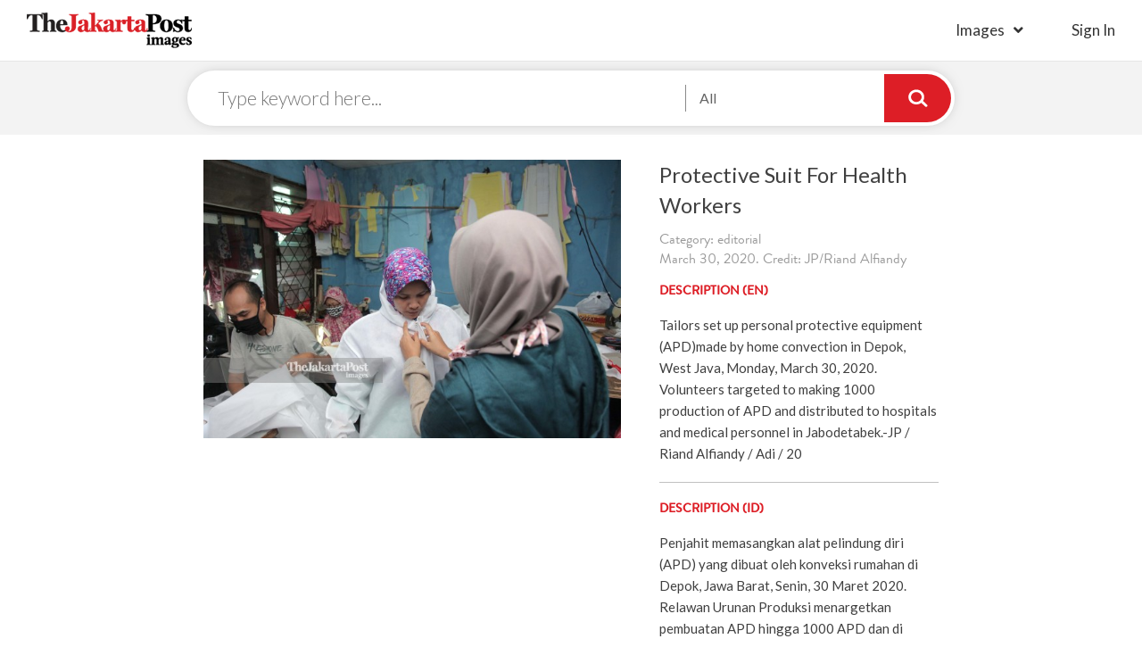

--- FILE ---
content_type: text/html; charset=UTF-8
request_url: https://www.thejakartapostimages.com/images/view/51574
body_size: 4588
content:
<!DOCTYPE html>
<html lang="en">
   <head>
      <meta charset="utf-8">
      <meta http-equiv="X-UA-Compatible" content="IE=edge">
      <meta name="viewport" content="width=device-width, initial-scale=1">
      <meta name="description" content="Download royalty-free images, high resolution editorial photos, cartoons, creatives, vectors, and video footage clips. Join the biggest photographers' network ever.">
      <meta name="author" content="The Jakarta Post Images">
      <link rel="shortcut icon" href="http://www.thejakartapostimages.com/favicon.ico?v1" />

      <title>Protective Suit For Health Workers by JP/Riand Alfiandy | The Jakarta Post Images</title>
      <link href='https://fonts.googleapis.com/css?family=Lato:400,400italic,300,100,700,700italic,900|Gentium+Book+Basic:400,700,400italic,700italic' rel='stylesheet' type='text/css'>
      <!-- <link rel="stylesheet" href="https://maxcdn.bootstrapcdn.com/font-awesome/4.5.0/css/font-awesome.min.css">       -->
      <!-- <link href="/assets/skin/css/font-awesome.min.css" rel="stylesheet"> -->
      <!-- <link href="/assets/skin/css/slick.css" rel="stylesheet"> -->
      <!-- <link href="/assets/skin/css/digital.css" rel="stylesheet"> -->
      <!-- <link href="/assets/skin/fonts/MyFontsWebfontsKit.css" rel="stylesheet"> -->
      <link href="/assets/skin/css/styles.css" rel="stylesheet">
      <link href="/assets/skin/css/jpimages.css" rel="stylesheet">
      <!-- <link href="/assets/skin/css/grid.css" rel="stylesheet"> -->

      
      <!-- Global site tag (gtag.js) - Google Analytics -->
      <script async src="https://www.googletagmanager.com/gtag/js?id=UA-118021617-1"></script>
      <script>
        window.dataLayer = window.dataLayer || [];
        function gtag(){dataLayer.push(arguments);}
        gtag('js', new Date());

        gtag('config', 'UA-118021617-1');
      </script>
      
      
   </head>
   <body>
   
   <div class="headerDigital col-xs-12">
      <div class="headLogo disIb">
         <a href="http://www.thejakartapostimages.com"><img src="/assets/skin/img/logo-digital.png" alt="Jakarta Post" /></a>
      </div>
      <div class="btnMenu">
   <a href="#" class="icHamb"></a>
</div>
<div class="IMright columns disIb">
   <ul class="headLeft columns">
      <li class="haveSub">
         <a href="http://www.thejakartapostimages.com/images/creatives">Images</a>
         <ul>
            <li><a href="http://www.thejakartapostimages.com/images/creatives">Creatives</a></li>
            <li><a href="http://www.thejakartapostimages.com/images/editorial">Editorial</a></li>
            <li><a href="http://www.thejakartapostimages.com/images/cartoon">Cartoon</a></li>
            <li><a href="http://www.thejakartapostimages.com/images/asianparagames">Asian Para Games</a></li>
         </ul>
      </li>
            <li class="lst-nav">
                     <a href="http://www.thejakartapostimages.com/login" class="btnSign">sign in</a>
               </li>
      <!-- <li><a href="http://www.thejakartapostimages.com/videos">Videos</a></li> -->
   </ul>
</div>

<div class="bgpopup"></div>
<div class="showMobile navMobile">
      <a href="#" class="btnClose">
         <span></span>
         <span></span>
         <span></span>
      </a>
      <ul>
         <li>
                           <a href="http://www.thejakartapostimages.com/login" class="btnLogin">Sign in</a>
                     </li>
         <li>
            <ul>
               <li><a href="http://www.thejakartapostimages.com/images/creatives">Creatives</a></li>
               <li><a href="http://www.thejakartapostimages.com/images/editorial">Editorial</a></li>
               <li><a href="http://www.thejakartapostimages.com/images/cartoon">Cartoon</a></li>
               <li><a href="http://www.thejakartapostimages.com/images/asianparagames">Asian Para Games</a></li>
            </ul>
         </li>
         <li>
                     </li>
      </ul>
</div>   </div>

      <div class="col-xs-12 no-padding searchPage">
      <div class="searchDigital">
         <div class="columns centerSticky centered">
            <div class="searchLogo">
               <a href="http://www.thejakartapostimages.com"><img src="/assets/skin/img/logo-digital.png" alt="Jakarta Post" /></a>
            </div>
            <form action="http://www.thejakartapostimages.com/search" class="formSearchPage">
               <input type="text" name="keyword" placeholder="Type keyword here..." />
               <div class="boxChoice">
                  <a href="#" class="btnShowChecklist">Categories...</a>
                  <div class="borderBox">
                     <div class="checkLab">
                        <input id="target1" type="checkbox" name="categories[]" value="creatives" checked>
                        <label for="target1" data="Creative,">Creative </label>
                     </div>
                     <div class="checkLab">
                        <input id="target2" type="checkbox" name="categories[]" value="editorial" checked>
                        <label for="target2" data="Editorial ,">Editorial </label>
                     </div>
                     <div class="checkLab">
                        <input id="target3" type="checkbox" name="categories[]" value="cartoon" checked>
                        <label for="target3" data="Cartoon ,">Cartoon </label>
                     </div>
                     <div class="checkLab">
                        <input id="target4" type="checkbox" name="categories[]" value="asianparagames" checked>
                        <label for="target4">Asian Para Games</label>
                     </div>
                  </div>
               </div>
               <input type="submit" value="" />
            </form>
         </div>
      </div>
   </div>

   <div class="mainDetailImage col-xs-12">
      <div class="row">
         <div class="col-md-8 columns centered">
            <div class="row">
                              <div class="image-frame col-md-7 col-xs-12"> 
                  <img src="http://images-assets.jakpost.net/medium/Tr1WXuZzHVSubG8Txho3OAncezxugqNRxHk7WKOn.jpeg">
               </div>
               <div class="imageDesc col-md-5 col-xs-12">
                                    <h1 class="titleImages">Protective Suit For Health Workers</h1>
                  <span class="date clearL">Category: editorial</span>
                  <span class="date clearL">March 30, 2020. Credit: JP/Riand Alfiandy</span>
                  <div class="descriptionImg columns">
                     <h3 class="titleBB small-tl">DESCRIPTION (EN)</h3>
                     <p>
                        Tailors set up personal protective equipment (APD)made by home convection in Depok, West Java, Monday, March 30, 2020. Volunteers targeted to making 1000 production of APD  and distributed to hospitals and medical personnel in Jabodetabek.-JP / Riand Alfiandy / Adi / 20
                     </p>
                     <hr />
                     <h3 class="titleBB small-tl">DESCRIPTION (ID)</h3>
                     <p>
                        Penjahit memasangkan alat pelindung diri (APD) yang dibuat oleh konveksi rumahan di Depok, Jawa Barat, Senin, 30 Maret 2020. Relawan Urunan Produksi menargetkan pembuatan APD hingga 1000 APD dan di bagikan ke Rumah Sakit dan tenaga medis yang ada di Jabodetabek.-JP/Riand Alfiandy/Adi/20
                     </p>
                     <hr />
                     <div class="downloadFile col-xs-12">
                        <h3 class="titleBB small-tl">PURCHASE THIS IMAGE</h3>
                        <form action="#" class="fieldFrom">
                           <div class="radioButton">
                              <input type="radio" id="320px" name="download_size" class="rdbtn" value="320" />
                              <label for="320px">
                                 <span class="sdLeft">
                                    <strong>Very Small</strong>
                                    <span>
                                       320px
                                    </span>
                                 </span>
                                 <span class="sdRight">
                                    <strong>IDR 0</strong>
                                 </span>
                              </label>
                           </div>
                           <div class="radioButton">
                              <input type="radio" id="640px" name="download_size" class="rdbtn" value="640" />
                              <label for="640px">
                                 <span class="sdLeft">
                                    <strong>Small</strong>
                                    <span>
                                       640px
                                    </span>
                                 </span>
                                 <span class="sdRight">
                                    <strong>IDR 0</strong>
                                 </span>
                              </label>
                           </div>
                           <div class="radioButton">
                              <input type="radio" id="1024px" name="download_size" class="rdbtn" value="1024" />
                              <label for="1024px">
                                 <span class="sdLeft">
                                    <strong>Medium</strong>
                                    <span>
                                       1024px
                                    </span>
                                 </span>
                                 <span class="sdRight">
                                    <strong>IDR 0</strong>
                                 </span>
                              </label>
                           </div>
                           <div class="radioButton">
                              <input type="radio" id="1280px" name="download_size" class="rdbtn" value="1280" />
                              <label for="1280px">
                                 <span class="sdLeft">
                                    <strong>Large</strong>
                                    <span>
                                       1280px
                                    </span>
                                 </span>
                                 <span class="sdRight">
                                    <strong>IDR 0</strong>
                                 </span>
                              </label>
                           </div>
                                                      <button type="submit" value="Submit" class="btnSubmit btnChrt" disabled>
                              <i class="fas fa-shopping-cart"></i>
                              Add to Cart
                           </button>
                           <a href="javascript:downloadFile(51574,'401cc8443e45bd5310a4a0dd8571510f');" class="btnSubmit btnChrt t-center">
                              <i class="fas fa-arrow-down"></i>
                              Download
                           </a>
                        </form>
                        
                     </div>
                  </div>
               </div>
            </div>
         </div>
      </div>
      <div class="container keyword">
               <h4 class="titleBB">Keyword</h4>
               <ul>
                                                            <li><a href="http://www.thejakartapostimages.com/tag/Riand-Alfiandy">Riand Alfiandy</a></li>
                                          <li><a href="http://www.thejakartapostimages.com/tag/protective-suit">protective suit</a></li>
                                          <li><a href="http://www.thejakartapostimages.com/tag/APD">APD</a></li>
                                          <li><a href="http://www.thejakartapostimages.com/tag/tenaga-medis">tenaga medis</a></li>
                                          <li><a href="http://www.thejakartapostimages.com/tag/health-workers">health workers</a></li>
                                          <li><a href="http://www.thejakartapostimages.com/tag/coronavirus">coronavirus</a></li>
                                          <li><a href="http://www.thejakartapostimages.com/tag/virus">virus</a></li>
                                          <li><a href="http://www.thejakartapostimages.com/tag/wabah">wabah</a></li>
                                          <li><a href="http://www.thejakartapostimages.com/tag/covid-19">covid-19</a></li>
                                          <li><a href="http://www.thejakartapostimages.com/tag/pendemik">pendemik</a></li>
                                          <li><a href="http://www.thejakartapostimages.com/tag/seragam">seragam</a></li>
                                                      </ul>
      </div>
            
   </div>
   <div class="recentView col-xs-12">
      <ul class="center">
                  <li>
            <a href="http://www.thejakartapostimages.com/images/view/59222">
               <img src="http://images-assets.jakpost.net/small/biHUJysfLv6lB4BcGSs0V7VTMT8L6XvMN4Pcwy0M.jpeg" alt="Launching the &quot;Into the Wild&quot; Campaign, Under Armour Collaborates with Darbotz  Introduce the Latest Running Clothing Collection" />
            </a>
         </li>
                  <li>
            <a href="http://www.thejakartapostimages.com/images/view/59221">
               <img src="http://images-assets.jakpost.net/small/K2itpm52QK23wxuXHdsXaYWVLxfyTe3535KoYwzM.jpeg" alt="Launching the &quot;Into the Wild&quot; Campaign, Under Armour Collaborates with Darbotz  Introduce the Latest Running Clothing Collection" />
            </a>
         </li>
                  <li>
            <a href="http://www.thejakartapostimages.com/images/view/59220">
               <img src="http://images-assets.jakpost.net/small/fj3xr0psNOlTaBF208nLmqNdQYGFfnssk3z2zGJb.jpeg" alt="Supporting the OJK Insurance Industry Road Map, PAAI Sparks the Spirit of Insurance Agents Through the &quot;Be Consistent &amp; Persistent&quot; Seminar" />
            </a>
         </li>
                  <li>
            <a href="http://www.thejakartapostimages.com/images/view/59219">
               <img src="http://images-assets.jakpost.net/small/D70ciSwpKrRTV2Tj94L1mayMMq6J7o0Yj7SzYonc.jpeg" alt="Supporting the OJK Insurance Industry Road Map, PAAI Sparks the Spirit of Insurance Agents Through the &quot;Be Consistent &amp; Persistent&quot; Seminar" />
            </a>
         </li>
                  <li>
            <a href="http://www.thejakartapostimages.com/images/view/59218">
               <img src="http://images-assets.jakpost.net/small/1OwjuvKOW4ST1OZFopkUpqcDhFIc29PBPrhkGMoO.jpeg" alt="Bank Jago Increases Financial Literacy of Islamic Students and Mothers" />
            </a>
         </li>
                  <li>
            <a href="http://www.thejakartapostimages.com/images/view/59217">
               <img src="http://images-assets.jakpost.net/small/L2koviSeUkTrWLDg80M3g7lgtM3B6lSNJ5PcZmcv.jpeg" alt="Bank Jago Increases Financial Literacy of Islamic Students and Mothers" />
            </a>
         </li>
                  <li>
            <a href="http://www.thejakartapostimages.com/images/view/59216">
               <img src="http://images-assets.jakpost.net/small/3HdALFss5Te4DKGborNnX46KgK4GQ0pQPufhsIOb.jpeg" alt="Bank Jago Increases Financial Literacy of Islamic Students and Mothers" />
            </a>
         </li>
                  <li>
            <a href="http://www.thejakartapostimages.com/images/view/59215">
               <img src="http://images-assets.jakpost.net/small/W5pGCveHpCLct7R7f9iIP8UvG8D6jGJ1SErLdm8f.jpeg" alt="FIFGROUP Booth at IMOS+ 2023 Officially Opens, Realizing the Dream of Owning a New Motorbike and Various Needs" />
            </a>
         </li>
               </ul>
   </div>
   

   <div class="footer col-xs-12">
      <div class="container no-padding">
         <div class="col-lg-3 col-md-3 col-xs-9 footerLeft">
            <div class="row">
               <div class="col-lg-9 tjp-sosmed">
                  <div class="row">
                      <a href="/"><img src="/assets/skin/img/logo-putih.png" alt="The Jakarta Post" /></a>
                      <ul class="icon-soscmed">
                          <li>
                              <a target="_blank" href="https://www.linkedin.com/company/the-jakarta-post" class="fab fa-linkedin-in"></a>
                          </li>
                          <li>
                              <a target="_blank" href="https://www.facebook.com/jakpost" class="fab fa-facebook-f"></a>
                          </li>
                          <li>
                              <a target="_blank" href="https://twitter.com/intent/user?screen_name=jakpost" class="fab fa-twitter"></a>
                          </li>
                          <li>
                              <a target="_blank" href="" class="fab fa-flipboard"></a>
                          </li>
                      </ul>
                  </div>
               </div>
             </div>
         </div>
         <div class="col-md-8 col-xs-9 footerRight">
            <h2 class="title">
               browse image by popular keywords
            </h2>
            <ul class="subLink">
               <li>
                  <ul>
                                          <li>
                        <a href="http://www.thejakartapostimages.com/tag/Launching-the-&quot;Into-the-Wild&quot;-Campaign">Launching the &quot;Into the Wild&quot; Campaign</a>
                     </li>
                                          <li>
                        <a href="http://www.thejakartapostimages.com/tag/Under-Armour-Collaborates-with-Darbotz--Introduce-the-Latest-Running-Clothing-Collection">Under Armour Collaborates with Darbotz  Introduce the Latest Running Clothing Collection</a>
                     </li>
                                          <li>
                        <a href="http://www.thejakartapostimages.com/tag/Supporting-the-OJK-Insurance-Industry-Road-Map">Supporting the OJK Insurance Industry Road Map</a>
                     </li>
                                          <li>
                        <a href="http://www.thejakartapostimages.com/tag/PAAI-Sparks-the-Spirit-of-Insurance-Agents-Through-the-&quot;Be-Consistent-&amp;-Persistent&quot;-Seminar">PAAI Sparks the Spirit of Insurance Agents Through the &quot;Be Consistent &amp; Persistent&quot; Seminar</a>
                     </li>
                                          <li>
                        <a href="http://www.thejakartapostimages.com/tag/Bank-Jago-Increases-Financial-Literacy-of-Islamic-Students-and-Mothers">Bank Jago Increases Financial Literacy of Islamic Students and Mothers</a>
                     </li>
                                       </ul>
               </li>
               <li>
                  <ul>
                                          <li>
                        <a href="http://www.thejakartapostimages.com/tag/Bank-Jago-Increases-Financial-Literacy-of-Islamic-Students-and-Mothers">Bank Jago Increases Financial Literacy of Islamic Students and Mothers</a>
                     </li>
                                          <li>
                        <a href="http://www.thejakartapostimages.com/tag/FIFGROUP-Booth-at-IMOS+-2023-Officially-Opens">FIFGROUP Booth at IMOS+ 2023 Officially Opens</a>
                     </li>
                                          <li>
                        <a href="http://www.thejakartapostimages.com/tag/Realizing-the-Dream-of-Owning-a-New-Motorbike-and-Various-Needs">Realizing the Dream of Owning a New Motorbike and Various Needs</a>
                     </li>
                                          <li>
                        <a href="http://www.thejakartapostimages.com/tag/Get-ready-to-hit-the-Gledek-Price!-tiket.com-Holds-OTW-for-Next-Level-End-of-Year-Holidays">Get ready to hit the Gledek Price! tiket.com Holds OTW for Next Level End of Year Holidays</a>
                     </li>
                                          <li>
                        <a href="http://www.thejakartapostimages.com/tag/Automotive-Insurance-Cooperation">Automotive Insurance Cooperation</a>
                     </li>
                                       </ul>
               </li>
               <li>
                  <ul>
                                          <li>
                        <a href="http://www.thejakartapostimages.com/tag/A-number-of-athletes-and-artists-admit-they-got-a-different-refreshing-experience-with-Le-Minerale-at-the-2023-Jakarta-Marathon">A number of athletes and artists admit they got a different refreshing experience with Le Minerale at the 2023 Jakarta Marathon</a>
                     </li>
                                          <li>
                        <a href="http://www.thejakartapostimages.com/tag/Due-to-its-international-standard-quality">Due to its international standard quality</a>
                     </li>
                                          <li>
                        <a href="http://www.thejakartapostimages.com/tag/Le-Minerale-is-trusted-as-the-2023-Jakarta-Marathon-Hydration-Partner">Le Minerale is trusted as the 2023 Jakarta Marathon Hydration Partner</a>
                     </li>
                                          <li>
                        <a href="http://www.thejakartapostimages.com/tag/FKS-Group-Expands-Global-Footprint-of-BOSSMI-Dried-Noodle-Exports-to-Spain">FKS Group Expands Global Footprint of BOSSMI Dried Noodle Exports to Spain</a>
                     </li>
                                          <li>
                        <a href="http://www.thejakartapostimages.com/tag/Bank-Mega-Hands-Over-Festive-Grand-Prize-Draw-Prizes-with-Mega">Bank Mega Hands Over Festive Grand Prize Draw Prizes with Mega</a>
                     </li>
                                       </ul>
               </li>
            </ul>
         </div>
      </div>
      <div class="copyR col-xs-12">
         <p>&copy; 2016 - 2026 PT. Niskala Media Tenggara</p>
      </div>
   </div>
   <script src="/assets/skin/js/jquery.min.js"></script>
   <script src="/assets/skin/js/digital.js"></script>


      <script src="/assets/skin/js/slick.min.js"></script>
   <script type="text/javascript">
      singlepage();
      function downloadFile(imageId, hash) {
         $('.rdbtn').each(function(){if($(this).is(':checked')) {var downloadSize = $(this).val();window.location.href='http://www.thejakartapostimages.com/' + 'download/' + imageId + '/' + downloadSize + '?hash=' + hash; } if (downloadSize == 0) {alert('Please choose the download size'); return; } });
      }
   </script>
   
   </body>
</html>   